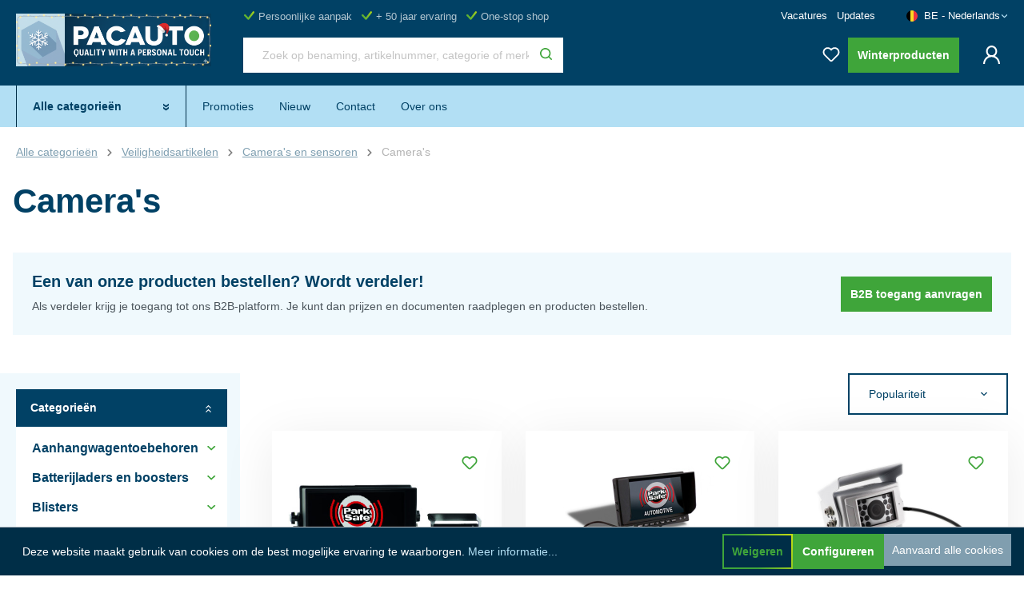

--- FILE ---
content_type: text/javascript
request_url: https://pacauto.be/theme/e0efb16885c706ad7839d984feb2036f/js/pacauto-theme/pacauto-theme.js?1765266236
body_size: 1545
content:
(()=>{var e={},t={};function r(n){var a=t[n];if(void 0!==a)return a.exports;var i=t[n]={exports:{}};return e[n](i,i.exports,r),i.exports}r.m=e,(()=>{r.n=e=>{var t=e&&e.__esModule?()=>e.default:()=>e;return r.d(t,{a:t}),t}})(),(()=>{r.d=(e,t)=>{for(var n in t)r.o(t,n)&&!r.o(e,n)&&Object.defineProperty(e,n,{enumerable:!0,get:t[n]})}})(),(()=>{r.f={},r.e=e=>Promise.all(Object.keys(r.f).reduce((t,n)=>(r.f[n](e,t),t),[]))})(),(()=>{r.u=e=>"./js/pacauto-theme/"+({14762:"pacauto-theme.hide-prices.plugin",18299:"pacauto-theme.product-price-plugin.plugin",32770:"pacauto-theme.flyout-menu-overlay",46765:"pacauto-theme.gtm-data-layer-newsletter.plugin",47539:"pacauto-theme.search-suggest-overlay",55034:"pacauto-theme.add-to-cart-toast.plugin",62457:"pacauto-theme.quantity-input.plugin",66202:"pacauto-theme.pdp-delivery-information.plugin",87458:"pacauto-theme.navigation-helper",89224:"pacauto-theme.search-widget-prices.plugin"})[e]+"."+({14762:"37f5e3",18299:"299c66",32770:"ce0f59",46765:"d0c630",47539:"5db96e",55034:"cd4e20",62457:"4c9090",66202:"e6e1e6",87458:"12b96e",89224:"6cb6f1"})[e]+".js"})(),(()=>{r.miniCssF=e=>{}})(),(()=>{r.g=function(){if("object"==typeof globalThis)return globalThis;try{return this||Function("return this")()}catch(e){if("object"==typeof window)return window}}()})(),(()=>{r.o=(e,t)=>Object.prototype.hasOwnProperty.call(e,t)})(),(()=>{var e={};r.l=(t,n,a,i)=>{if(e[t]){e[t].push(n);return}if(void 0!==a)for(var o,u,d=document.getElementsByTagName("script"),l=0;l<d.length;l++){var c=d[l];if(c.getAttribute("src")==t){o=c;break}}o||(u=!0,(o=document.createElement("script")).charset="utf-8",o.timeout=120,r.nc&&o.setAttribute("nonce",r.nc),o.src=t),e[t]=[n];var p=(r,n)=>{o.onerror=o.onload=null,clearTimeout(s);var a=e[t];if(delete e[t],o.parentNode&&o.parentNode.removeChild(o),a&&a.forEach(e=>e(n)),r)return r(n)},s=setTimeout(p.bind(null,void 0,{type:"timeout",target:o}),12e4);o.onerror=p.bind(null,o.onerror),o.onload=p.bind(null,o.onload),u&&document.head.appendChild(o)}})(),(()=>{r.r=e=>{"undefined"!=typeof Symbol&&Symbol.toStringTag&&Object.defineProperty(e,Symbol.toStringTag,{value:"Module"}),Object.defineProperty(e,"__esModule",{value:!0})}})(),(()=>{r.g.importScripts&&(e=r.g.location+"");var e,t=r.g.document;if(!e&&t&&(t.currentScript&&(e=t.currentScript.src),!e)){var n=t.getElementsByTagName("script");if(n.length)for(var a=n.length-1;a>-1&&!e;)e=n[a--].src}if(!e)throw Error("Automatic publicPath is not supported in this browser");e=e.replace(/#.*$/,"").replace(/\?.*$/,"").replace(/\/[^\/]+$/,"/"),r.p=e+"../../"})(),(()=>{var e={34823:0};r.f.j=(t,n)=>{var a=r.o(e,t)?e[t]:void 0;if(0!==a){if(a)n.push(a[2]);else{var i=new Promise((r,n)=>a=e[t]=[r,n]);n.push(a[2]=i);var o=r.p+r.u(t),u=Error();r.l(o,n=>{if(r.o(e,t)&&(0!==(a=e[t])&&(e[t]=void 0),a)){var i=n&&("load"===n.type?"missing":n.type),o=n&&n.target&&n.target.src;u.message="Loading chunk "+t+" failed.\n("+i+": "+o+")",u.name="ChunkLoadError",u.type=i,u.request=o,a[1](u)}},"chunk-"+t,t)}}};var t=(t,n)=>{var a,i,[o,u,d]=n,l=0;if(o.some(t=>0!==e[t])){for(a in u)r.o(u,a)&&(r.m[a]=u[a]);d&&d(r)}for(t&&t(n);l<o.length;l++)i=o[l],r.o(e,i)&&e[i]&&e[i][0](),e[i]=0},n=self.webpackChunk=self.webpackChunk||[];n.forEach(t.bind(null,0)),n.push=t.bind(null,n.push.bind(n))})();let n=window.PluginManager;n.override("FlyoutMenu",()=>r.e(87458).then(r.bind(r,458)),"[data-flyout-menu]"),n.register("AddToCartToast",()=>r.e(55034).then(r.bind(r,34)),"[data-add-to-cart]"),n.register("HidePrices",()=>r.e(14762).then(r.bind(r,762)),".js-hide-prices"),n.register("SearchSuggestOverlay",()=>r.e(47539).then(r.bind(r,539))),n.register("FlyoutMenuOverlay",()=>r.e(32770).then(r.bind(r,770))),n.register("PdpDeliveryInformation",()=>r.e(66202).then(r.bind(r,202)),".js-pdp-delivery-information"),n.register("QuantityInput",()=>r.e(62457).then(r.bind(r,457)),"[data-quantity-input]"),n.register("ProductPricePlugin",()=>r.e(18299).then(r.bind(r,299))),n.register("GtmDataLayerNewsletter",()=>r.e(46765).then(r.bind(r,765)),".js-cms-element-pacauto-newsletter"),n.override("SearchWidget",()=>r.e(89224).then(r.bind(r,224)),"[data-search-widget]")})();